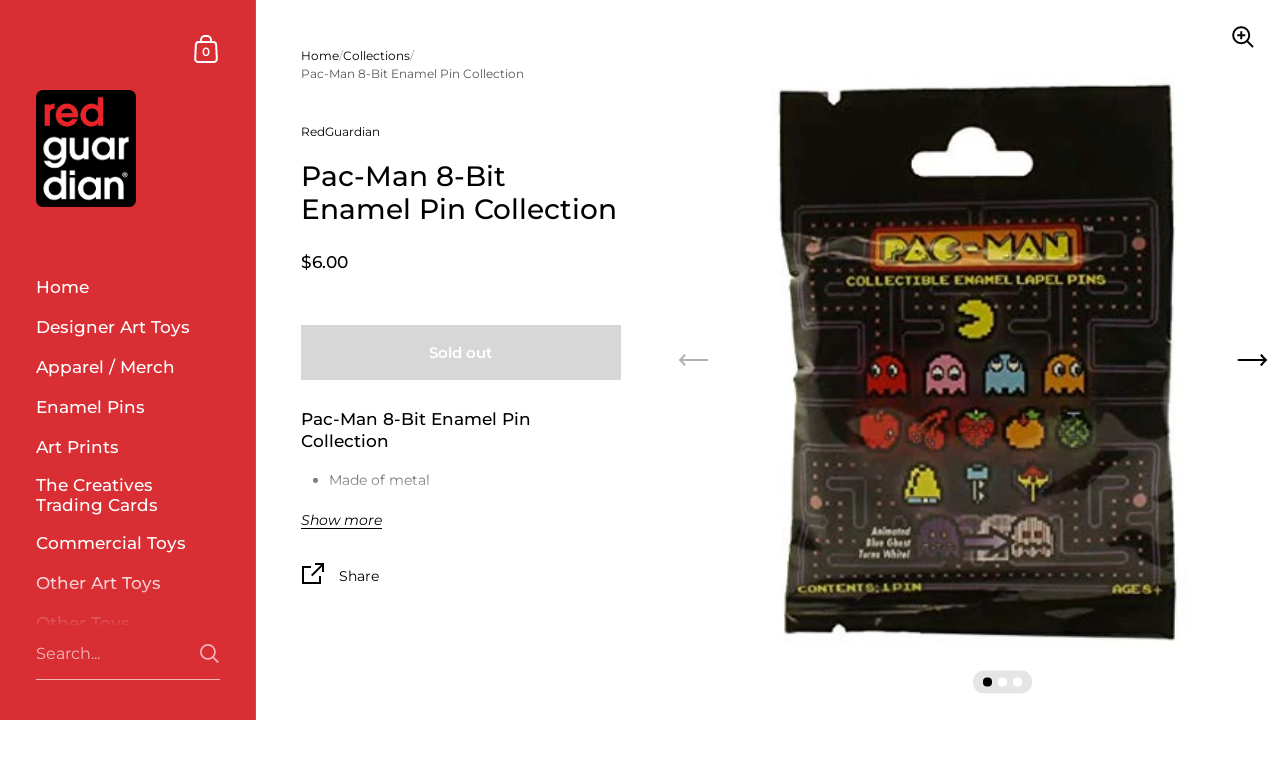

--- FILE ---
content_type: text/css
request_url: https://redguardian.com/cdn/shop/t/33/assets/component-pickup-availability.css?v=144220198234187349901709924058
body_size: 195
content:
.pickup-availability-preview{display:block;margin-bottom:38px}.store-availability-information{display:flex;margin-top:38px}html[dir=rtl] .store-availability-information{text-align:right}html[dir=ltr] .store-availability-information{text-align:left}.store-availability-information-container{margin-inline-start:5px}.store-availability-information__title{margin-bottom:0;line-height:1.3}.store-availability-information__stock{margin-bottom:0;margin-top:12px}.store-availability-information__stores{margin-top:18px;margin-bottom:0}.store-availability-information__stores a{border-bottom:1px solid}@media screen and (max-width: 768px){.store-availability-information{margin-bottom:-12px}}.store-availability__link{text-decoration:underline;cursor:pointer}.store-availability-list__stock .icon{margin:0 2px 3px 0}.store-availability-container .icon{width:12px;height:12px;margin:2px 4px 0 0}.store-availability-container .icon-in-stock path{fill:#00730b}.store-availability-container .icon-out-of-stock path{fill:#d20}#StoreAvailabilityModal .top{border-top:1px solid rgba(var(--color-sidebar-txt),.06)}@media screen and (min-width: 1921px){#StoreAvailabilityModal .title{font-size:calc(18px / 14 * var(--base-body-size) + 0px);line-height:1.7}}@media screen and (min-width: 1280px) and (max-width: 1920px){#StoreAvailabilityModal .title{font-size:calc(17px / 14 * var(--base-body-size) + 0px);line-height:1.7}}@media screen and (min-width: 1023px) and (max-width: 1280px){#StoreAvailabilityModal .title{font-size:calc(16px / 14 * var(--base-body-size) + 0px);line-height:1.7}}@media screen and (max-width: 1023px){#StoreAvailabilityModal .title{font-size:calc(15px / 14 * var(--base-body-size) + 0px);line-height:1.7}}#StoreAvailabilityModal .site-cart-heading{padding-bottom:24px}.sidebar__pickup{width:450px;z-index:999}html[dir=rtl] .sidebar__pickup{left:0;right:auto}html[dir=ltr] .sidebar__pickup{right:0;left:auto}.sidebar__pickup .locals__title{border-bottom:1px solid rgba(var(--color-sidebar-txt),.06);background:rgba(var(--color-sidebar-bg),1)}.store-availabilities-list{list-style:none}.store-availability-list__item{padding-top:30px!important;padding-bottom:30px!important;border-bottom:1px solid rgba(var(--color-sidebar-txt),.06)}.store-availability-list-header{display:flex;justify-content:space-between;align-items:baseline;margin-bottom:8px}.store-availability-list-header__location,.store-availability-list-header__distance{margin-bottom:0}@media screen and (min-width: 1921px){.store-availability-list-header__location,.store-availability-list-header__distance{font-size:calc(17px / 14 * var(--base-body-size) + 0px);line-height:1.7}}@media screen and (min-width: 1280px) and (max-width: 1920px){.store-availability-list-header__location,.store-availability-list-header__distance{font-size:calc(16px / 14 * var(--base-body-size) + 0px);line-height:1.7}}@media screen and (min-width: 1023px) and (max-width: 1280px){.store-availability-list-header__location,.store-availability-list-header__distance{font-size:calc(15px / 14 * var(--base-body-size) + 0px);line-height:1.7}}@media screen and (max-width: 1023px){.store-availability-list-header__location,.store-availability-list-header__distance{font-size:calc(14px / 14 * var(--base-body-size) + 0px);line-height:1.7}}.store-availability-list__stock{margin-top:8px;margin-bottom:16px;display:block;line-height:1.3}@media screen and (min-width: 1921px){.store-availability-list__stock{font-size:calc(16px / 14 * var(--base-body-size) + 0px);line-height:1.7}}@media screen and (min-width: 1280px) and (max-width: 1920px){.store-availability-list__stock{font-size:calc(15px / 14 * var(--base-body-size) + 0px);line-height:1.7}}@media screen and (min-width: 1023px) and (max-width: 1280px){.store-availability-list__stock{font-size:calc(14px / 14 * var(--base-body-size) + 0px);line-height:1.7}}@media screen and (max-width: 1023px){.store-availability-list__stock{font-size:calc(13px / 14 * var(--base-body-size) + 0px);line-height:1.7}}.store-availability-list__address,.store-availability-list__phone,.store-availability-list__invalid{margin-inline-start:20px}@media screen and (min-width: 1921px){.store-availability-list__address,.store-availability-list__phone,.store-availability-list__invalid{font-size:calc(15px / 14 * var(--base-body-size) + 0px);line-height:1.7}}@media screen and (min-width: 1280px) and (max-width: 1920px){.store-availability-list__address,.store-availability-list__phone,.store-availability-list__invalid{font-size:calc(14px / 14 * var(--base-body-size) + 0px);line-height:1.7}}@media screen and (min-width: 1023px) and (max-width: 1280px){.store-availability-list__address,.store-availability-list__phone,.store-availability-list__invalid{font-size:calc(13px / 14 * var(--base-body-size) + 0px);line-height:1.7}}@media screen and (max-width: 1023px){.store-availability-list__address,.store-availability-list__phone,.store-availability-list__invalid{font-size:calc(12px / 14 * var(--base-body-size) + 0px);line-height:1.7}}.store-availability-list__address p,.store-availability-list__phone{margin-bottom:0}.store-availability-list__invalid .icon{width:19px;height:19px;position:relative;top:5px}.store-availabilities-modal__variant-title,#StoreAvailabilitiesModalProductTitle{margin-bottom:0}.store-availabilities-modal__variant-title{margin-top:4px}.store-availabilities-modal__variant-title span:not(:last-child):after{content:" / "}.pickup-availability-button{direction:inline-block;border-bottom:1px solid;cursor:pointer}
/*# sourceMappingURL=/cdn/shop/t/33/assets/component-pickup-availability.css.map?v=144220198234187349901709924058 */


--- FILE ---
content_type: text/javascript
request_url: https://redguardian.com/cdn/shop/t/33/assets/component-pickup-availability.js?v=53586918257030219721709924058
body_size: -65
content:
if(typeof PickupAvailability!="function"){class PickupAvailability2 extends HTMLElement{constructor(){super(),this.errorHtml=this.querySelector("template").content.firstElementChild.cloneNode(!0),this.onClickRefreshList=this.onClickRefreshList.bind(this),this.hasAttribute("available")&&this.fetchAvailability(this.dataset.variantId)}fetchAvailability(variantId){const variantSectionUrl=`${this.dataset.baseUrl.endsWith("/")?this.dataset.baseUrl:`${this.dataset.baseUrl}/`}variants/${variantId}/?section_id=helper-pickup-availability`;fetch(variantSectionUrl).then(response=>response.text()).then(text=>{const sectionInnerHTML=new DOMParser().parseFromString(text,"text/html").querySelector(".shopify-section");this.renderPreview(sectionInnerHTML)}).catch(e=>{console.log(e),this.querySelector("button")&&this.querySelector("button").removeEventListener("click",this.onClickRefreshList),this.renderError()})}onClickRefreshList(){this.fetchAvailability(this.dataset.variantId)}renderError(){this.innerHTML="",this.appendChild(this.errorHtml),this.querySelector("button").addEventListener("click",this.onClickRefreshList)}renderPreview(sectionInnerHTML){const drawer=document.getElementById("PickupAvailabilityDrawer");if(drawer&&drawer.remove(),!sectionInnerHTML.querySelector("pickup-availability-preview")){this.innerHTML="",this.removeAttribute("available");return}this.innerHTML=sectionInnerHTML.querySelector("pickup-availability-preview").outerHTML,this.setAttribute("available",""),document.body.appendChild(sectionInnerHTML.querySelector("#PickupAvailabilityDrawer")),this.querySelector("button").addEventListener("click",evt=>{document.getElementById("PickupAvailabilityDrawer").show(evt.target)}),this.querySelector("button").addEventListener("keyup",e=>{e.keyCode==window.KEYCODES.RETURN&&document.getElementById("PickupAvailabilityDrawer").querySelector("[data-js-close]").focus()})}}typeof customElements.get("pickup-availability")>"u"&&customElements.define("pickup-availability",PickupAvailability2)}
//# sourceMappingURL=/cdn/shop/t/33/assets/component-pickup-availability.js.map?v=53586918257030219721709924058
